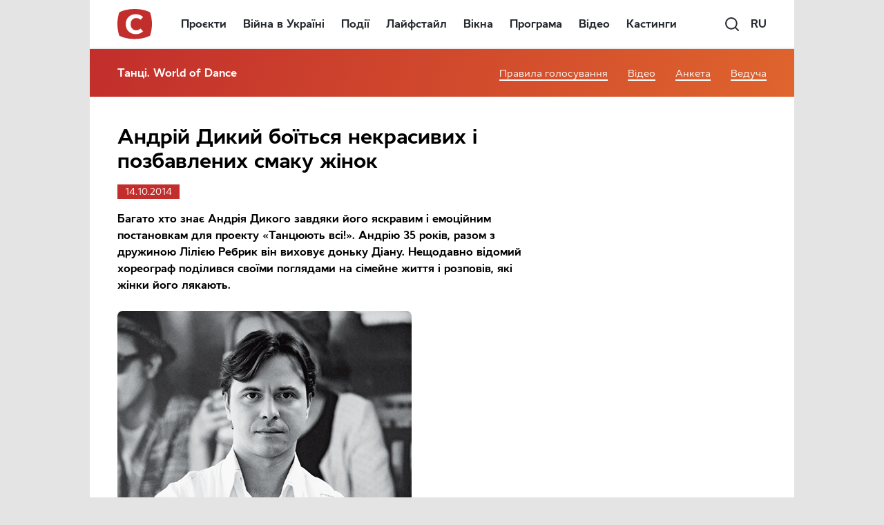

--- FILE ---
content_type: text/html; charset=utf-8
request_url: https://www.google.com/recaptcha/api2/aframe
body_size: 181
content:
<!DOCTYPE HTML><html><head><meta http-equiv="content-type" content="text/html; charset=UTF-8"></head><body><script nonce="uqEbbK-eLYgSi-1kVQja6g">/** Anti-fraud and anti-abuse applications only. See google.com/recaptcha */ try{var clients={'sodar':'https://pagead2.googlesyndication.com/pagead/sodar?'};window.addEventListener("message",function(a){try{if(a.source===window.parent){var b=JSON.parse(a.data);var c=clients[b['id']];if(c){var d=document.createElement('img');d.src=c+b['params']+'&rc='+(localStorage.getItem("rc::a")?sessionStorage.getItem("rc::b"):"");window.document.body.appendChild(d);sessionStorage.setItem("rc::e",parseInt(sessionStorage.getItem("rc::e")||0)+1);localStorage.setItem("rc::h",'1769817664079');}}}catch(b){}});window.parent.postMessage("_grecaptcha_ready", "*");}catch(b){}</script></body></html>

--- FILE ---
content_type: application/javascript; charset=utf-8
request_url: https://fundingchoicesmessages.google.com/f/AGSKWxWnzMVXnoE0AMaWYx583hcoRZWowOpvEWh0bxB9RlOl2ryjIy4nV_tbJfPz07WBGZWiEZGgPA5JZVOHKn9NVc2r6uZkJCsH4_Nr4y1e0qhYdGWCWBWSxEM-ogSzL-k1PoxG0T4FoFpz_BTynKMlBmkbMP6yhNQK8-rh82t8sVO37ztFdaB8pHRDfs8q/_-ads/static-/redirect_awe._960_90./admonitor..tv/adl.
body_size: -1285
content:
window['bde2acd6-d99f-437b-9688-f6ecee3f524f'] = true;

--- FILE ---
content_type: application/javascript
request_url: https://www.stb.ua/dance/wp-content/themes/STB_New/old/includes/js/main.js?ver=2.7.3
body_size: 6870
content:
/*! main_theme_js - v2.7.3 */
var globalStartAutorefresh;
(function( $ ){
    

	$(".row .project_thumb_box img, .row .post-excerpt-thumb img").each(function(){
		$(this).css("display","none");
		var this_url = $(this).attr("src");
		$(this).parent().css("background","url('" + this_url + "') no-repeat center");
		$(this).parent().css("background-size","cover");
	});

    $("#menu-glavnoemenyu li a").addClass("st_nav_button");
    $("#menu-futer li a").addClass("st_nav_button_footer");
    $("#menu-glavnoe li a").addClass("st_nav_button_project");
    $("#menu-menyu li a").addClass("st_nav_button_project");

//st_nav_button
    /*var count = 0;
    $('div.post-type-end-post-last').on('inview', function(event, isInView) {

        if (isInView) {
            $('.post-type-end-loader:last').show();
            url = $( 'div.post-type-end-post:last' ).attr( "data-item" );
            console.log (url);
            if (count == 5) {
                window.location.href  = url;
            } else {
                $.ajax({
                    type: 'POST',
                    url: url,
                    datatype: 'html',
                    success: function (html) {
                        count = count + 1;
                        new_post = $($.parseHTML(html)).find('div.post-type-row:last');
                        $(new_post).insertAfter('div.post-type-row:last');
                        $('.post-type-end-loader').hide();
                    }
                })
                history.pushState('', '', url);
            }
        } else {

        }
    });*/


    jQuery(document).ready(function ($) {
		
		jQuery(".smachno-load-more").click(function(){
			var portion = parseInt(jQuery(this).attr("data-portion"));
			var counter = 1;
			jQuery(this).parent().parent().find(".c-block-list article.is_hidden").each(function(){
				jQuery(this).removeClass("is_hidden");
				if(counter >= portion){
					return false;
				}
				counter++;
			});			
			return false;
		});

		function startAutorefresh() {
            return setInterval(function () {
                if (jQuery("#sticky-ads").length && jQuery("#sticky-ads").css('display') != 'none') {
                    console.log('No refresh background. Sticky enabled!');
                } else {
                    if (window.innerWidth > 1219) {
                        googletag.cmd.push(function () {
                            googletag.pubads().refresh([slot_bgrnd]);
                        });
                    }
                }
            }, 90000);
        }

        globalStartAutorefresh = startAutorefresh;

		$('body').on('click', '.loadMoreArchive-btn', function(e){
			e.preventDefault()
			var button = $(this),
				data = {
				'action': 'loadMoreArchive',
				'query': AjaxData.posts, // that's how we get params from wp_localize_script() function
				'page' : AjaxData.current_page
			};

			$.ajax({
				url : AjaxData.ajaxurl, // AJAX handler
				data : data,
				type : 'POST',
				beforeSend : function ( xhr ) {
					button.text(button.text()+'...'); // change the button text, you can also add a preloader image
				},
				success : function( data ){
					if( data ) {
						button.text( AjaxData.more_btn ).parent().parent().find('.row').append(data); // insert new posts
						AjaxData.current_page++;

						if ( AjaxData.current_page == AjaxData.max_page )
							button.remove(); // if last page, remove the button
					} else {
						button.remove(); // if no data, remove the button as well
					}
				}
			});
		});





        if( $('.social-share .views').length ) {
            viewsContainer = $('.social-share .views');
            $(viewsContainer).html( '<i class="icon icon-spinner3"></i>' )
            var data = {
                action: 'renew_post_views',
                post_id: AjaxData.post_id
            };
            $.post( AjaxData.ajaxurl, data, function(response) {
                viewsContainer.text(response);
            });
        }

        function pageDesc() {
            if ($('.page-description').length) {

                var pd = $('.page-description'),
                    linkhide = $('.pd-hide');
                pd.addClass('complete');
                /*$('.content-wrapper').append(pd);*/
                /*pd.append('#content');*/
                $('#content').append(pd);
                var pdh = pd.height();

                pd.height(0);

                pd.click(function () {
                    pd.height(pdh);
                });

                linkhide.on('click', function () {
                    pd.height(0);
                    return false;
                });

            }
        }

        pageDesc();

        pupup_fullScreen_base();
        function pupup_fullScreen_base() {
            if ( jQuery('#pupup_foolScrin_base').length ) {

                var data_popup   = false;
                var data_catfish = false;

                var pupupAdRiver            = jQuery( '#pupup_foolScrin_base' ).attr( 'data-popup' );
                var catfishAdRiverFirst     = jQuery( '#pupup_foolScrin_base' ).attr( 'data-catfish' );
                var catfishAdRiverSecond    = catfishAdRiverFirst;
                var AdRiverArray = Array(pupupAdRiver, catfishAdRiverFirst, catfishAdRiverSecond);
                var AdRiverToDescribe = AdRiverArray[Math.floor(Math.random()*AdRiverArray.length)];

                if ( AdRiverToDescribe === pupupAdRiver ) {
                    data_popup = true;
                } else if ( AdRiverToDescribe === catfishAdRiverFirst ) {
                    data_catfish = true;
                }

                AdRiverToDescribe = atob(AdRiverToDescribe);
                jQuery('#pupup_foolScrin_base').attr( 'data-popup', data_popup ).attr( 'data-catfish', data_catfish );
                document.getElementById('pupup_foolScrin_base').innerHTML = AdRiverToDescribe;
            }
        }

        /*function fixedArticleNavy() {
            if ($('.article-nav-fixed').length) {

                var anf = $('.article-nav-fixed'),
                    parent = anf.parents('#content');

                $(window).scroll(function () {
                    var scrollTop = $(this).scrollTop(),
                        /!*endPoint = (parent.next().offset().top) / 2;*!/
                        endPoint = 1;
                    if (scrollTop > endPoint) {
                        anf.css('margin-left', '-500px');
                    } else {
                        anf.css('margin-left', '100px');
                    }

                });

                $('.anf-close').click(function () {
                    anf.css('margin-left', '100px');
                    setTimeout(function () {
                        anf.remove();
                    }, 500);
                    return false;
                });
            }
        }*/

        /*fixedArticleNavy();*/

        function homeSlider() {

            if ($('.superslider').length) {

                var speed = 0, pause = 0;

                if (typeof SliderSettings !== 'undefined' ) {

                    if (SliderSettings.speed) {
                        speed = parseInt(SliderSettings.speed);
                    }
                    if (SliderSettings.pause) {
                        pause = parseInt(SliderSettings.pause);
                    }

                }

                var slider = $('.superslider'),
                    sw = slider.width(),
                    ssSize = slider.find('.ss-item').length,
                    sliderWrap = slider.find('.ss-wrap'),
                    sliderContent = sliderWrap.clone(),
                    prevLink = slider.find('.ss-prev'),
                    nextLink = slider.find('.ss-next'),
                    sliderSpeed = speed > 0 ? speed : 3000,
                    sliderPause = pause > 0 ? pause : 6000,
                    timer;

                if (ssSize < 5 && ssSize > 1) {
                    var slideBefore = sliderContent.html(),
                        slideAfter = sliderContent.html();
                    sliderWrap.prepend(slideBefore);
                    sliderWrap.append(slideAfter);
                    ssSize = slider.find('.ss-item').length;
                }

                if (ssSize > 1) {

                    for (var i = 0; i < ssSize; i++) {
                        slider.find('.ss-item').eq(i).attr('data-number', i);
                    }

                    slider.find('.ss-item[data-number="2"]').addClass('current');
                    slider.attr('data-current', '2');


                    function sliderPosition() {
                        var cs = slider.find('.current'),
                            csw = cs.outerWidth(),
                            csp = cs.position().left,
                            lpl = csp - (sw / 2 - csw / 2);

                        $('.ss-heading').slideUp(sliderSpeed / 2);

                        sliderWrap.css('left', (-1) * lpl);
                        cs.find('.ss-heading').slideDown(sliderSpeed / 2);
                    }


                    sliderPosition();

                    timer = setInterval(function () {
                        if (!sliderWrap.is(':animated')) {

                            var newcurrent = slider.find('.ss-item[data-number="' + slider.attr('data-current') + '"]').next().attr('data-number');
                            slider.find('.ss-item').removeClass('current');
                            slider.find('.ss-item[data-number="' + newcurrent + '"]').addClass('current');

                            var cs = slider.find('.current'),
                                csw = cs.outerWidth(),
                                csp = cs.position().left,
                                fw = sliderWrap.find('.ss-item:first').width(),
                                lpl = (csp - (sw / 2 - csw / 2)) * (-1),
                                nlpl = lpl + fw;

                            $('.ss-heading').slideUp(sliderSpeed / 2);

                            cs.find('.ss-heading').slideDown(sliderSpeed / 2);

                            sliderWrap.animate({left: lpl}, sliderSpeed, function () {
                                sliderWrap
                                    .find('.ss-item:first')
                                    .appendTo(sliderWrap)
                                    .parent()
                                    .css({'left': nlpl});
                                slider.attr('data-current', newcurrent);
                            });
                        }
                    }, sliderPause);

                    nextLink.click(function () {
                        if (!sliderWrap.is(':animated')) {

                            var newcurrent = slider.find('.ss-item[data-number="' + slider.attr('data-current') + '"]').next().attr('data-number');
                            slider.find('.ss-item').removeClass('current');
                            slider.find('.ss-item[data-number="' + newcurrent + '"]').addClass('current');

                            var cs = slider.find('.current'),
                                csw = cs.outerWidth(),
                                csp = cs.position().left,
                                fw = sliderWrap.find('.ss-item:first').width(),
                                lpl = (csp - (sw / 2 - csw / 2)) * (-1),
                                nlpl = lpl + fw;

                            $('.ss-heading').slideUp(sliderSpeed / 2);

                            cs.find('.ss-heading').slideDown(sliderSpeed / 2);

                            sliderWrap.animate({left: lpl}, sliderSpeed, function () {
                                sliderWrap
                                    .find('.ss-item:first')
                                    .appendTo(sliderWrap)
                                    .parent()
                                    .css({'left': nlpl});
                                slider.attr('data-current', newcurrent);
                            });
                        }
                        return false;
                    });

                    prevLink.click(function () {
                        if (!sliderWrap.is(':animated')) {

                            var newcurrent = slider.find('.ss-item[data-number="' + slider.attr('data-current') + '"]').prev().attr('data-number');
                            slider.find('.ss-item').removeClass('current');
                            slider.find('.ss-item[data-number="' + newcurrent + '"]').addClass('current');

                            sliderWrap
                                .find('.ss-item:last')
                                .prependTo(sliderWrap);

                            var cs = slider.find('.current'),
                                csw = cs.outerWidth(),
                                csp = cs.position().left,
                                fw = sliderWrap.find('.ss-item:last').width(),
                                lpl = (csp - (sw / 2 - csw / 2)) * (-1),
                                nlpl = lpl - fw;

                            sliderWrap.css({'left': nlpl});
                            $('.ss-heading').slideUp(sliderSpeed / 2);

                            cs.find('.ss-heading').slideDown(sliderSpeed / 2);

                            sliderWrap
                                .stop()
                                .animate({left: lpl}, sliderSpeed);
                            slider.attr('data-current', newcurrent);

                        }
                        return false;
                    });

                } else {
                    prevLink.hide();
                    nextLink.hide();
                    slider.find('.ss-item').find('.ss-heading').slideDown(sliderSpeed / 2);
                }
            }
        }
        homeSlider();

        if( $( '#load-more-search').length ) {
            postsPerPage = QueryVars.perpage;
            page = 0;
            totalfounds = $('.search-total-found span').html();
            $( '#load-more-search').on( 'click', function( event ) {

                event.preventDefault();
                morebutton = $(this);
                page += 1;
                morebutton.hide();
                morebutton.parent().append( '<i class="icon icon-spinner3"></i>' );
                var data = {
                    action: 'search_load_more',
                    perpage: QueryVars.perpage,
                    page: page,
                    searchquery: searchQuery.searchquery,
                    blogid: blogInfo.blogid
                };
                $.post( AjaxData.ajaxurl, data, function(response) {
                    morebutton.parent().before(response);
                }).done( function() {
                    morebutton.parent().find('i').remove();
                    if( ( page + 1 ) * postsPerPage < totalfounds ) {
                        morebutton.show();
                    }
                    $(".row .project_thumb_box img, .row .post-excerpt-thumb img").each(function(){
                        $(this).css("display","none");
                        var this_url = $(this).attr("src");
                        $(this).parent().css("background","url('" + this_url + "') no-repeat center");
                        $(this).parent().css("background-size","cover");
                    });

                } );
            } );
        }

        $('#load-more-archive').on('click', function(event){
            event.preventDefault();
            morebutton = $(this);
            morebutton.hide();
            morebutton.parent().append( '<i class="icon icon-spinner3"></i>' );
            var data = {
                action: 'archive_load_more',
                perpage: morebutton.data('perpage'),
                offset: (morebutton.data('perpage') * morebutton.data('page')) + morebutton.data('offset'),
                posttype: morebutton.data('post-type'),
                taxonomy: morebutton.data('taxonomy'),
                field: morebutton.data('field'),
                terms: morebutton.data('terms'),
                orderby: morebutton.data('orderby'),
                order: morebutton.data('order')
            }
            $.post( AjaxData.ajaxurl, data, function(response) {
                morebutton.parent().before(response);
            }).done( function(response) {
                if(response) {
                    morebutton.parent().find('i').remove();
                    morebutton.show();
                } else {
                    morebutton.parent().remove();
                }
            } );
            page = morebutton.data('page');
            morebutton.data('page', page+1);
            console.log(data);

        })

        if( $('#news-project').length ) {
            $('#news-project').change(function(){
                window.location.href = this.value;
            });
        }

        if( $('.user-auth-links a').length ) {
            $('.user-auth-links a').attr( 'href', '#' );
        }

        $('#stbthm-login-form').on( 'submit', function(e){
            $('#stbthm-auth-status').removeClass('stbthm-auth-error').show().html('<i class="icon icon-spinner3"></i>');
            $.ajax({
                type: 'POST',
                datatype: 'json',
                url: AjaxData.ajaxurl,
                data: {
                    'action': 'ajaxlogin',
                    'email': $('#stbthm-login-form-email').val(),
                    'password': $('#stbthm-login-form-password').val(),
                    'security': $('#stbthm-login-form-security').val()
                },
                success: function(json) {
                    json=JSON.parse(json);

                    if(json.loggedin === true){
                        dataLayer.push({'event': 'wp_login'});
                        $('#stbthm-auth-status').removeClass('stbthm-auth-error').text(json.message);
                        document.location.href = AjaxData.permalink;
                    } else {
                        $('#stbthm-auth-status').addClass('stbthm-auth-error').text(json.message);
                    }
                }
            });
            e.preventDefault();
        } );

        $('#stbthm-register-form').on( 'submit', function(e){
            $('#stbthm-auth-status').removeClass('stbthm-auth-error').show().html('<i class="icon icon-spinner3"></i>');
            $.ajax({
                type: 'POST',
                datatype: 'json',
                url: AjaxData.ajaxurl,
                data: {
                    'action': 'ajaxregister',
                    'name': $('#stbthm-register-form-name').val(),
                    'email': $('#stbthm-register-form-email').val(),
                    'password': $('#stbthm-register-form-password').val(),
                    'password-repeat': $('#stbthm-register-form-password-repeat').val(),
                    'security': $('#stbthm-register-form-security').val(),
                    'agree': $('#stbthm-register-form-agree').prop('checked')
                },
                success: function(json) {
                    json=JSON.parse(json);

                    if(json.register === true){
                        dataLayer.push({'event': 'wp_checkin'});
                        $('#stbthm-auth-status').removeClass('stbthm-auth-error').text(json.message);
                        document.location.href = AjaxData.permalink;
                    } else {
                        $('#stbthm-auth-status').addClass('stbthm-auth-error').text(json.message);
                    }
                }
            });

            e.preventDefault();
        });

        $('#stbthm-restore-form').on( 'submit', function(e){
            $('#stbthm-auth-status').removeClass('stbthm-auth-error').show().html('<i class="icon icon-spinner3"></i>');

            $.ajax({
                type: 'POST',
                datatype: 'json',
                url: AjaxData.ajaxurl,
                data: {
                    'action': 'ajaxrestore',
                    'login': $('#stbthm-restore-form-login').val(),
                    'security': $('#stbthm-restore-form-security').val()
                },
                success: function(json) {
                    json=JSON.parse(json);

                    if(json.restore === true){
                        $('#stbthm-auth-status').removeClass('stbthm-auth-error').text(json.message);
                    } else {
                        $('#stbthm-auth-status').addClass('stbthm-auth-error').text(json.message);
                    }
                    /*alert(json);*/
                }
            });

            e.preventDefault();
        });



        $('#stbthm-restore-confirm-form').on( 'submit', function(e){
            $('#stbthm-auth-status').removeClass('stbthm-auth-error').show().html('<i class="icon icon-spinner3"></i>');
            $.ajax({
                type: 'POST',
                datatype: 'json',
                url: AjaxData.ajaxurl,
                data: {
                    'action': 'ajaxrestoreconfirm',
                    'password': $('#stbthm-restore-confirm-form-password').val(),
                    'password-repeat': $('#stbthm-restore-confirm-form-password-repeat').val(),
                    'key': $('#stbthm-restore-confirm-form-key').val(),
                    'login': $('#stbthm-restore-confirm-form-login').val(),
                    'security': $('#stbthm-restore-confirm-form-security').val()
                },
                success: function(json) {
                    json=JSON.parse(json);

                    if(json.restore_confirm === true){
                        $('#stbthm-auth-status').removeClass('stbthm-auth-error').text(json.message);
                        document.location.href = AjaxData.site_url;
                    } else {
                        $('#stbthm-auth-status').addClass('stbthm-auth-error').text(json.message);
                    }
                }
            });

            e.preventDefault();
        });
        $('#auth-modal a[data-toggle="tab"]').on('show.bs.tab', function (e){
            $('#auth-modal a[data-toggle="tab"]').each(function(){
                $(this).removeClass('active-tab');
            });
            $(this).addClass('active-tab');
        });

        $( '#profile-update').on( 'submit', function(e){

            alldata = new FormData($('#profile-update')[0]);
            $.ajax({
                type: 'POST',
                datatype: 'json',
                url: AjaxData.ajaxurl,
                processData: false,
                contentType: false,
                data: alldata,
                success: function( json ) {
                    json=JSON.parse(json);
                    if( json.update_confirm == true ) {
                        text_class = 'text-success';
                    } else {
                        text_class = 'text-danger';
                    }
                    message = '';
                    $.each( json.message, function( index, value ) {
                        message += '<p class="' + text_class + '">' + value + '</p>';
                    } );
                    $('#profile-modal .modal-body').html( message );
                    $('#profile-modal').modal('show');
                    /*$('#profile-modal .modal-body').html( json )
                    $('#profile-modal').modal('show');*/
                }
            });

            e.preventDefault();
        } );

        $( '#password-update').on( 'submit', function(e) {
            $.ajax({
                type: 'POST',
                datatype: 'json',
                url: AjaxData.ajaxurl,
                data: {
                    'action': 'ajaxupdatepassword',
                    'security': $('#stbthm-password-update-security').val(),
                    'old_password': $('#old-password').val(),
                    'new_password': $('#new-password').val(),
                    'repeat_new_password': $('#repeat-new-password').val()
                },
                success: function( json ) {
                    json=JSON.parse(json);
                    if( json.update_confirm == true ) {
                        text_class = 'text-success';
                    } else {
                        text_class = 'text-danger';
                    }
                    message = '';
                    $.each( json.message, function( index, value ) {
                        message += '<p class="' + text_class + '">' + value + '</p>';
                    } );
                    $('#profile-modal .modal-body').html( message )
                    $('#profile-modal').modal('show');
                    /*alert(json);*/
                }
            });
            e.preventDefault();
        });

        var topBContainerA, adminBarA, navBarFixedTopA, adminBarHeightA, topBContainerHeightA;

        adminBarA = $('#wpadminbar');

        if(adminBarA.length){
            adminBarHeightA = adminBarA.outerHeight();
        } else {
            adminBarHeightA = 0;
        }

        topBContainerA = $('.top_b_container');

        if(topBContainerA.length){
            topBContainerHeightA = topBContainerA.outerHeight();
        } else {
            topBContainerHeightA = 0;
        }

        navBarFixedTopA = $('.navbar-fixed-top');

        if ($('#additional-nav').length) {
            submenu = $("#additional-nav");
            submenu.css({
                'left': 0,
                'right': 0,
                'z-index': 1030
            });
            submenuPlaceholder = $('<div class="submenu-placeholder"></div>').insertBefore(submenu);
            submenuOffsetTop = submenuPlaceholder.offset().top;
            headerHeight = $('#header').find('.navbar').outerHeight();
            if( $( document ).scrollTop() > submenuOffsetTop - headerHeight - adminBarHeightA ) {
                submenuPlaceholder.height( submenu.height() );
                submenuPlaceholderShow = true;
                submenu.css({
                    'top': $('#header').find('.navbar').outerHeight()+adminBarHeightA+'px',
                    'position': 'fixed'
                });
            } else {
                submenuPlaceholder.height(0);
                submenuPlaceholderShow = false;
                submenu.css({
                    'top': 0,
                    'position': 'relative'
                });
                submenuOffsetTop = submenuPlaceholder.offset().top;
            }
            $( window).scroll( function(){
                if(topBContainerA.length){
                    topBContainerHeightA = topBContainerA.outerHeight();
                } else {
                    topBContainerHeightA = 0;
                }
                if( ($( document ).scrollTop() > submenuOffsetTop - headerHeight - adminBarHeightA ) && submenuPlaceholderShow == false ) {
                    submenuPlaceholder.height( submenu.height() );
                    submenuPlaceholder.height( submenu.height() );
                    submenuPlaceholder.height( submenu.height() );
                    submenuPlaceholderShow = true;
                    submenu.css({
                        'top': $('#header').find('.navbar').outerHeight()+adminBarHeightA+'px',
                        'position': 'fixed'
                    });
                } else if ( ($( document ).scrollTop() <= submenuOffsetTop - headerHeight - adminBarHeightA ) && submenuPlaceholderShow == true ) {
                    submenuPlaceholder.height(0);
                    submenuPlaceholderShow = false;
                    submenu.css({
                        'top': 0,
                        'position': 'relative'
                    });
                    submenuOffsetTop = submenuPlaceholder.offset().top;
                }
            } );




        }



        $.datepicker.regional['uk'] = {
            closeText         : 'Закрити',
            prevText          : '&#x3c;',
            nextText          : '&#x3e;',
            currentText       : 'Сьогодні',
            monthNames        : ['Січень', 'Лютий', 'Березень', 'Квітень', 'Травень', 'Червень', 'Липень', 'Серпень', 'Вересень', 'Жовтень', 'Листопад', 'Грудень'],
            monthNamesShort   : ['Січень', 'Лютий', 'Березень', 'Квітень', 'Травень', 'Червень', 'Липень', 'Серпень', 'Вересень', 'Жовтень', 'Листопад', 'Грудень'],
            dayNames          : ['неділя', 'понеділок', 'вівторок', 'середа', 'четвер', 'п’ятниця', 'субота'],
            dayNamesShort     : ['нед', 'пнд', 'вів', 'срд', 'чтв', 'птн', 'сбт'],
            dayNamesMin       : ['Нд', 'Пн', 'Вт', 'Ср', 'Чт', 'Пт', 'Сб'],
            weekHeader        : 'Тиж',
            dateFormat        : 'dd/mm/yy',
            firstDay          : 1,
            isRTL             : false,
            showMonthAfterYear: false,
            yearSuffix        : ''
        };
        $.datepicker.setDefaults($.datepicker.regional['uk']);
        $.datepicker.regional['ru'] = {
            closeText         : 'Закрыть',
            prevText          : '&#x3c;',
            nextText          : '&#x3e;',
            currentText       : 'Сегодня',
            monthNames        : ['Январь', 'Февраль', 'Март', 'Апрель', 'Май', 'Июнь', 'Июль', 'Август', 'Сентябрь', 'Октябрь', 'Ноябрь', 'Декабрь'],
            monthNamesShort   : ['Январь', 'Февраль', 'Март', 'Апрель', 'Май', 'Июнь', 'Июль', 'Август', 'Сентябрь', 'Октябрь', 'Ноябрь', 'Декабрь'],
            dayNames          : ['воскресенье', 'понедельник', 'вторник', 'среда', 'четверг', 'пятница', 'суббота'],
            dayNamesShort     : ['вск', 'пнд', 'втр', 'срд', 'чтв', 'птн', 'сбт'],
            dayNamesMin       : ['Вс', 'Пн', 'Вт', 'Ср', 'Чт', 'Пт', 'Сб'],
            weekHeader        : 'Нед',
            dateFormat        : 'dd.mm.yy',
            firstDay          : 1,
            isRTL             : false,
            showMonthAfterYear: false,
            yearSuffix        : ''
        };
        $.datepicker.setDefaults($.datepicker.regional['ru']);

        if($('#profile-birthday').length) {
            year = $(new Date())[0];
            lang = $('body').attr('data-lang');
            langcur = lang === 'ua' ? 'uk' : 'ru';
            $( "#profile-birthday" ).datepicker({
                changeMonth: true,
                changeYear: true,
                dateFormat: 'dd.mm.yy',
                maxDate: +0,
                yearRange  : '1914:' + year,
                regional   : langcur
            });
        }
        if($('#profile-spouse-birthday').length) {
            year = $(new Date())[0];
            lang = $('body').attr('data-lang');
            langcur = lang === 'ua' ? 'uk' : 'ru';
            $( "#profile-spouse-birthday" ).datepicker({
                changeMonth: true,
                changeYear: true,
                dateFormat: 'dd.mm.yy',
                maxDate: +0,
                yearRange  : '1914:' + year,
                regional   : langcur
            });
        }

        $('#profile-avatar').change(function(event) {
            files = event.target.files;
            if( files.length ) {
                $('.uploader-error').remove();
                allow = true;
                if (files[0].size > 5120) {
                    $('#profile-avatar-wrapper').append('<p class="uploader-error">' + LoaderErrors.size + '</p>');
                    $('#profile-avatar').value = null;
                    allow = false;
                }
                if (files[0].type != 'image/jpeg' && files[0].type != 'image/png') {
                    $('#profile-avatar-wrapper').append('<p class="uploader-error">' + LoaderErrors.type + '</p>');
                    $('#profile-avatar').value = null;
                    allow = false;
                }
                if (allow) {
                    $("#profile-avatar-wrapper img").fadeIn("fast").attr('src', URL.createObjectURL(event.target.files[0]));
                }
            }
        });

        $('#header .header-search-button').click( function(){
            $( this).toggleClass( 'active' );
            $('#header .navbar-form').toggleClass( 'active' );
        } )

        $('#content-wrapper').before('<a href="#" class="back-to-top"><i class="icon icon-arrow-up"></i></a><style>a.back-to-top {font-size:30px;line-height:60px;text-align:center;display: none;width: 60px;height: 60px;position: fixed;z-index: 999;left: 20px;bottom: 20px;background: #B5121B;-webkit-border-radius: 30px;-moz-border-radius: 30px;border-radius: 30px;color: #fff;text-decoration:none;opacity: .4;}a.back-to-top:hover{background:#E45400;opacity:1;}a.back-to-top .icon{position: relative;top: 2px;} </style>');
        var amountScrolled = 300;

        $(window).scroll(function() {
            if ( $(window).scrollTop() > amountScrolled ) {
                $('a.back-to-top').fadeIn('slow');
            } else {
                $('a.back-to-top').fadeOut('slow');
            }
        });

        $('a.back-to-top').click(function() {
            $('html, body').animate({
                scrollTop: 0
            }, 700);
            return false;
        });

        $('a.link-to-comments[href*="#"]:not([href="#"])').click(function() {
            if (location.pathname.replace(/^\//,'') == this.pathname.replace(/^\//,'') && location.hostname == this.hostname) {
                var target = $(this.hash);
                target = target.length ? target : $('[name=' + this.hash.slice(1) +']');
                if (target.length) {
                    $('html, body').animate({
                        scrollTop: target.offset().top - 120
                    }, 1000);
                    return false;
                }
            }
        });


        if( $('.entry-content a').length ) {
            $.each( $('.entry-content a'), function(){
                if( $(this).attr('href').indexOf('stb.ua') != -1 ) {
                    $(this).addClass('redaction-link-inner');
                } else {
                    $(this).addClass('redaction-link-outer');
                }
            } )
        }

        if( $('.post-video-box a').length ) {
            $.each( $('.post-video-box a'), function(){
                if( $(this).attr('href').indexOf('stb.ua') != -1 ) {
                    $(this).addClass('redaction-link-inner');
                } else {
                    $(this).addClass('redaction-link-outer');
                }
            } )
        }

        // Start code

        var floatMenu, eTop, menuHeight, adminBarHeight=0, topBContainerHeight = 0, topBContainer, adminBar, navBarFixedTop, contentWrapper;

        adminBar = $('#wpadminbar');

        if(adminBar.length){
            adminBarHeight = adminBar.outerHeight();
        } else {
            adminBarHeight = 0;
        }

        topBContainer = $('.top_b_container');

        if(topBContainer.length){
            topBContainerHeight = $('.top_b_container').outerHeight();
        } else {
            topBContainerHeight = 0;
        }

        navBarFixedTop = $('.navbar-fixed-top');

	if(navBarFixedTop.length){
		floatMenu = navBarFixedTop;
		eTop = floatMenu.offset().top; //get the offset top of the element
		menuHeight = floatMenu.height();
	}else{
		floatMenu = navBarFixedTop;
		eTop = 0; //get the offset top of the element
		menuHeight = 0;
	}
	var eBottom = eTop;
	var winScroll = $(window).scrollTop();

	contentWrapper = $("#content-wrapper");

	if(winScroll > topBContainerHeight){
		contentWrapper.addClass("is_fixed");
		floatMenu.addClass("is_fixed");
		// $(".stb_br_box").addClass("is_fixed");
	}else{
		contentWrapper.removeClass("is_fixed");
		floatMenu.removeClass("is_fixed");
		// $(".stb_br_box").removeClass("is_fixed");
	}
	$(window).scroll(function(){
		var winScroll = $(window).scrollTop();
        if(topBContainer.length){
            topBContainerHeight = topBContainer.outerHeight();
        } else {
            topBContainerHeight = 0;
        }
		if(winScroll > topBContainerHeight){
			contentWrapper.addClass("is_fixed");
			floatMenu.addClass("is_fixed");
			// $(".stb_br_box").addClass("is_fixed");
		}else{
			contentWrapper.removeClass("is_fixed");
			floatMenu.removeClass("is_fixed");
			// $(".stb_br_box").removeClass("is_fixed");
		}
	});

    setTimeout(function sT () {
        var winScroll = $(window).scrollTop();
        if(topBContainer.length){
            topBContainerHeight = topBContainer.outerHeight();
        } else {
            topBContainerHeight = 0;
        }

        // console.log(topBContainerHeight);

        if(winScroll > topBContainerHeight){
            contentWrapper.addClass("is_fixed");
            floatMenu.addClass("is_fixed");
            // $(".stb_br_box").addClass("is_fixed");
        }else{
            contentWrapper.removeClass("is_fixed");
            floatMenu.removeClass("is_fixed");
            // $(".stb_br_box").removeClass("is_fixed");
        }

        if(topBContainerA.length){
            topBContainerHeightA = topBContainerA.outerHeight();
        } else {
            topBContainerHeightA = 0;
        }
        if ($('#additional-nav').length) {
            if( ($( document ).scrollTop() > submenuOffsetTop - headerHeight - adminBarHeight ) && submenuPlaceholderShow == false ) {
                submenuPlaceholder.height( submenu.height() );
                submenuPlaceholder.height( submenu.height() );
                submenuPlaceholder.height( submenu.height() );
                submenuPlaceholderShow = true;
                submenu.css({
                    'top': $('#header').find('.navbar').outerHeight()+adminBarHeight+'px',
                    'position': 'fixed'
                });
            } else if ( ($( document ).scrollTop() <= submenuOffsetTop - headerHeight - adminBarHeight ) && submenuPlaceholderShow == true ) {
                submenuPlaceholder.height(0);
                submenuPlaceholderShow = false;
                submenu.css({
                    'top': 0,
                    'position': 'relative'
                });
                submenuOffsetTop = submenuPlaceholder.offset().top;
            }
        }

        setTimeout(sT, 200);

    }, 200);

	// End code

    });
})( jQuery );
